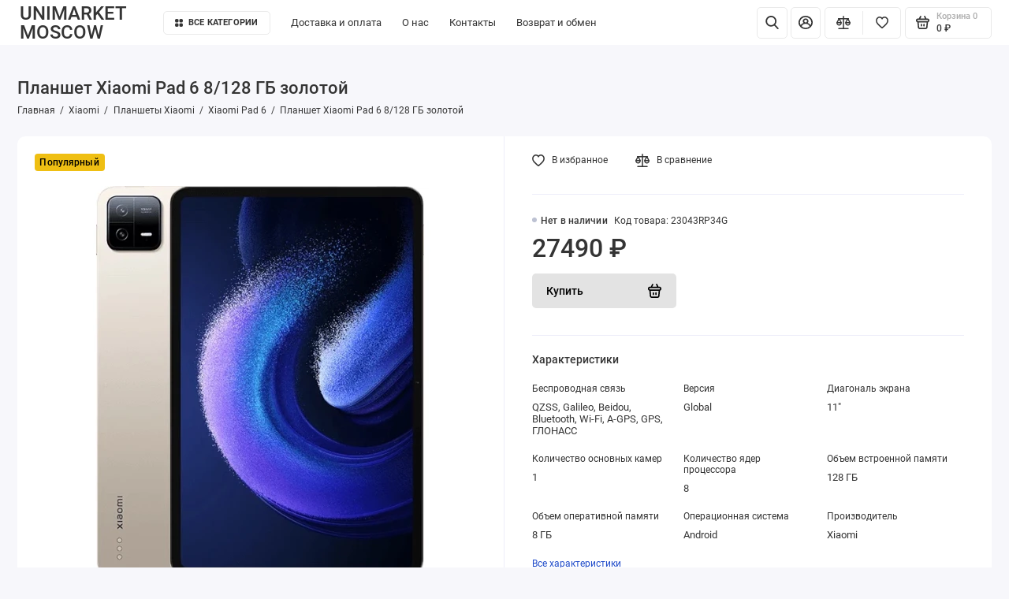

--- FILE ---
content_type: text/html; charset=utf-8
request_url: https://unimarket.moscow/planshet-xiaomi-pad-6-8-128-gb-zolotoj
body_size: 13586
content:
<!doctype html>
<html lang="ru">
  <head prefix="og: http://ogp.me/ns# product: http://ogp.me/ns/product#">
    <base href="https://unimarket.moscow/"/>
    <meta http-equiv="Content-Type" content="text/html; charset=utf-8"/>
	<meta name="viewport" content="width=device-width, initial-scale=1, maximum-scale=5, shrink-to-fit=no"/>
    <meta http-equiv="X-UA-Compatible" content="IE=Edge"/>
    <title>Планшет Xiaomi Pad 6 8/128 ГБ золотой</title>
 
    <meta name="keywords" content="Планшет Xiaomi Pad 6 8/128 ГБ золотой, Планшет, Xiaomi, Pad, 6, 8/128, ГБ, золотой"/>
    <meta name="description" content="Xiaomi Pad 6 8/128 ГБ золотой, использует 11-дюймовую, безрамочную IPS матрицу с разрешением 2880 x 1800 пикселей, благодаря чему отображает контент с невероятной четкостью. Частота обновления экрана составляет 144 Гц."/>

	<link rel="stylesheet" href="catalog/view/theme/prostore/css/bootstrap/3.3.5/bootstrap.min.css?v1.2.0">
	<link rel="stylesheet" href="catalog/view/theme/prostore/css/app.min.css?v1.2.0">

 
    		<link href="https://unimarket.moscow/planshet-xiaomi-pad-6-8-128-gb-zolotoj" rel="canonical">
	     
     

    <link href="https://unimarket.moscow/image/cachewebp/catalog/planshet-xiaomi-pad-6/planshet-xiaomi-pad-6-zolotoj-500x500.webp" rel="preload" as="image">
    
 
    <link rel="icon" type="image/png" href="https://unimarket.moscow/image/catalog/logo/logo_32.png" sizes="32x32"/>
 
    <link rel="icon" type="image/png" href="https://unimarket.moscow/image/catalog/logo/logo_16.png" sizes="16x16"/>
 
 
    <link rel="apple-touch-icon" sizes="180x180" href="https://unimarket.moscow/image/catalog/logo/logo_180.png"/>
 
    
    

    <!-- Facebook share -->
    <meta property="og:type" content="website" />
    <meta property="og:title" content="Планшет Xiaomi Pad 6 8/128 ГБ золотой" />
    <meta property="og:description" content="Xiaomi Pad 6 8/128 ГБ золотой, использует 11-дюймовую, безрамочную IPS матрицу с разрешением 2880 x 1800 пикселей, благодаря чему отображает контент с невероятной четкостью. Частота обновления экрана составляет 144 Гц." />
    <meta property="og:image" content="https://unimarket.moscow/image/cachewebp/catalog/planshet-xiaomi-pad-6/planshet-xiaomi-pad-6-zolotoj-600x315.webp" />
    <meta property="og:url" content="https://unimarket.moscow/planshet-xiaomi-pad-6-8-128-gb-zolotoj" />
    <meta property="product:price:amount" content="27490" />
	<meta property="product:price:currency" content="RUB" />
    <meta property="og:logo" content="https://unimarket.moscow/image/catalog/logo/logo_180.png" />

    <meta name="theme-color" content="#D68910"/>



 
 

 
	<link rel="preload" href="catalog/view/theme/prostore/fonts/Roboto-Regular.woff2" as="font" type="font/woff2" crossorigin>
	<link rel="preload" href="catalog/view/theme/prostore/fonts/Roboto-Medium.woff2" as="font" type="font/woff2" crossorigin>
	<link rel="preload" href="catalog/view/theme/prostore/fonts/Roboto-Bold.woff2" as="font" type="font/woff2" crossorigin>
 
<style>
:root {
--theme-primary-color: #F39C12;--theme-secondary-color: #D68910;
--base-font-family: "Roboto", Arial, Helvetica, sans-serif;
}
@media (max-width: 767px) {:root {font-size: 9px; --theme-size: 9px; }}
body {font: 400 1.6rem/1.5 "Roboto", Arial, Helvetica, sans-serif;}
input:not([class]),textarea:not([class]),select:not([class]),select.form-control,.ui-input, .ui-range__input, .ui-textarea,.form-control:not(select),.ui-select,.ui-select select,.personal__order-table-info{
font-family: "Roboto", Arial, Helvetica, sans-serif;}
@media (min-width: 768px) {.personal__order-table {font-family: "Roboto", Arial, Helvetica, sans-serif;}}
@media (max-width: 767px) {.personal__order-table {font-family: "Roboto", Arial, Helvetica, sans-serif;}}
 
/* F39C12 D68910    */
@media (max-width: 1199px) {.products__item {height: auto!important;}.products__item-discount,.products__item-action {position: relative;opacity: 1;visibility: visible;transform: translate(0, 0);}}
	
.ui-btn.js-btn-preview {display: none;} 
.displaynone {display:none;}
.ui-badge--orange {
    background: #EFBF13;
  	color: #000;
}
.ui-btn--primary, .btn-primary, .comments__form-btn, .brands__search-btn, .details__comments-form-btn, .button-group button {
    color: #000;
}
.ui-btn--white.is-active, .is-active.comments__form-close, .is-active.details__comments-form-close, .is-active.categories-aside__close {
    background: var(--theme-primary-color);
    color: #000;
}
.ui-badge--lightred {
    background: #C70000;
}
.categories__item-title {
    color: #000;
}
.categories__item-link {
    background: #000;
}
.breadcrumbs__link, .breadcrumb > li > a, .breadcrumbs__menu, .breadcrumb, .sku__id, .details__specifications-table th, .sku__details-table small, .sku__brand-text {
    color: #343434;
}
.ui-link--blue {
	color: #214CCA;
}
.details__txt {
    font-size: 1.8rem;
}
.categories__item-title {
  	color: #000;
    background-color: #fff;
}
.categories__item-title:hover {
  	color: #000;
    background-color: #F39C12;
}
.is-header-v6 .header, .is-header-v7 .header, .is-header-v8 .header, .is-header-v6 .header__mobile-fixed, .is-header-v7 .header__mobile-fixed, .is-header-v8 .header__mobile-fixed {
    margin-bottom: 20px;
}
.editor h2 {
    font-size: 2.4rem;
}
.footer__support-worktime, .footer__call-btn mark, .footer__copyright {
    opacity: 1;
}
.sku__price--disabled {
    opacity: 1;
}
.ui-btn:disabled, .btn:disabled {
    pointer-events: none;
    opacity: 1;
    background-color: #e3e3e3;
}
.details__specifications {
     margin-top: 0;
}
.footer__copyright {
    font-size: 1.4rem;
}
.breadcrumbs__counter {
    color: #000;
}
.sku__addto-btn-text small {
    color: #343434;
}
.footer__nav {
	padding: 2rem 0;
}
.footer__support {
	padding: 0;
	width: 25rem;
	display: inline-block;
	margin: 3rem 0 0 0;
}	
.header__nav {
	padding: 0;
	min-width: initial;
}
.header__nav > ul {
}
.header__nav > li {
	padding: 0 2rem 0 0;
	margin: 0 !important;
}
.is-header-checkout {
	-ms-flex: 0 0 auto;
	flex: 0 0 auto;
}
.header__logo {
	-ms-flex: 0 0 auto;
	flex: 0 0 auto;
    width: min-content;
    line-height: 1;
}
.is-footer-checkout .footer {
    background: #18171B;
}
.header__search-input, .ui-input, .ui-range__input, .ui-textarea, .form-control:not(select) {
   box-shadow: 0 0 0 2px #c7c3c3;
}
.products__item-buttons {
    top: 1.0rem;
}
.seo__desc {
   max-width: 100%;
}
.seo__desc a {
   color: var(--body-color);
}

 

@media (max-width: 1199px) {
/*	.sku__compact-item .ui-add-to-cart .ui-btn {
		min-width: 10rem;
	}*/
	.details__specifications-table-line {
		font-weight: bold;
		font-size: 1.5rem;
	}	
    .is-footer-v6 .footer__support {
        padding: 0;
    }	
	.footer__logo {
		display: contents;
	}
}

@media (min-width: 1200px) and (max-width: 1560px) {
	.footer__logo {
		margin: 0 11rem 0 6rem;
	}
}
 
	
</style>


 

 

	<!-- For Yandex Ecommerce -->
	<script type="text/javascript">
		window.dataLayer = window.dataLayer || [];
  	</script>

 
 
 

 

</head>
  <body class="is-page-default  page-homepage bootstrap-3  is-header-v8  ">
    <div class="app app--v8 is-footer-v6" id="app">
		<!-- Header V8 :: Start-->
		<header class="header header--v8">
			<div class="container-fluid">
				<div class="header__mobile ">
										<div class="header__nav">
						<button class="header__nav-btn js-nav-trigger" aria-label="Меню">
							<svg class="icon-toggle"><use xlink:href="catalog/view/theme/prostore/sprites/sprite.svg#icon-toggle"></use>
							</svg>
						</button>
						<div class="header__nav-offcanvas">
							<div class="header__nav-head">
								<button class="header__nav-close js-nav-trigger">
									<svg class="icon-close"><use xlink:href="catalog/view/theme/prostore/sprites/sprite.svg#icon-close"></use>
									</svg>
								</button>
								<span class="header__nav-title">Меню</span>
							</div>
							<div class="header__nav-body">
								<div class="header__nav-group header__nav-group--acc_action_cart">
																		<div class="header__nav-acc">
										<a class="header__nav-acc-btn" href="#signin" data-fancybox>
											<svg class="icon-acc"><use xlink:href="catalog/view/theme/prostore/sprites/sprite.svg#icon-acc"></use>
											</svg>
										</a>
									</div>
																		<div class="header__nav-action">
										<a class="header__nav-action-btn" href="https://unimarket.moscow/index.php?route=product/compare">
											<svg class="icon-compare"><use xlink:href="catalog/view/theme/prostore/sprites/sprite.svg#icon-compare"></use>
											</svg>
											<mark class="header__nav-action-counter js-compare-total"></mark>
										</a>
										<span class="header__nav-action-line"></span>
										<a class="header__nav-action-btn" href="https://unimarket.moscow/index.php?route=account/wishlist">
											<svg class="icon-favorites"><use xlink:href="catalog/view/theme/prostore/sprites/sprite.svg#icon-favorites"></use>
											</svg>
											<mark class="header__nav-action-counter js-wishlist-total"></mark>
										</a>
									</div>
									<div class="header__nav-cart">
										<a class="header__nav-cart-btn" href="https://unimarket.moscow/index.php?route=checkout/cart">
											<svg class="icon-cart"><use xlink:href="catalog/view/theme/prostore/sprites/sprite.svg#icon-cart"></use>
											</svg>
											<span class="header__nav-cart-total js-cart-total"><mark><span class="cart-total-text">Корзина</span> <span class="cart-total-counter">0</span></mark><span class="cart-total-text">0 ₽</span> </span>
										</a>
									</div>
								</div>
								<ul class="header__catalog-menu"></ul>
																<div class="header__nav-support">
									<strong class="header__nav-support-title">Поддержка</strong>
									<ul class="header__nav-support-phones">
																				<li>
											<a class="header__nav-support-link" href="tel:+79671367772">+7 (967) 136 77 72 <svg class="icon-call"><use xlink:href="catalog/view/theme/prostore/sprites/sprite.svg#icon-call"></use>
												</svg>
											</a>
										</li>
																			</ul>
									<p class="header__nav-support-worktime">Ежедневно с 10:00 до 21:00</p>
								</div>
																																<div class="header__nav-social">
									<strong class="header__nav-social-title">Поддержка в мессенджере</strong>
									<ul class="header__nav-social-menu">
																				<li>
											<a class="header__nav-social-link" href="//wa.me/79671367772">
												<svg class="icon-social-whatsapp"><use xlink:href="catalog/view/theme/prostore/sprites/sprite.svg#icon-social-whatsapp"></use>
												</svg>
											</a>
										</li>
																				<li>
											<a class="header__nav-social-link" href="//t.me/+79671367772">
												<svg class="icon-social-telegram"><use xlink:href="catalog/view/theme/prostore/sprites/sprite.svg#icon-social-telegram"></use>
												</svg>
											</a>
										</li>
																			</ul>
								</div>
																								<div class="header__nav-group header__nav-group--currency_language"></div>
							</div>
						</div>
					</div>
										
										<a class="header__logo" href="https://unimarket.moscow/">
												UNIMARKET MOSCOW
											</a>
					
																		<div class="header__group">
								<div class="header__search">
									<button class="header__search-btn js-search-trigger" aria-label="Найти">
										<svg class="icon-search"><use xlink:href="catalog/view/theme/prostore/sprites/sprite.svg#icon-search"></use>
										</svg>
									</button>
									<div class="header__search-offcanvas"></div>
								</div>
																<div class="header__acc">
									<a class="header__acc-btn" href="#signin" data-fancybox aria-label="Личный кабинет">
										<svg class="icon-acc"><use xlink:href="catalog/view/theme/prostore/sprites/sprite.svg#icon-acc"></use>
										</svg>
									</a>
								</div>
																<div class="header__cart">
									<a class="header__cart-btn" href="https://unimarket.moscow/index.php?route=checkout/cart">
										<svg class="icon-cart"><use xlink:href="catalog/view/theme/prostore/sprites/sprite.svg#icon-cart"></use>
										</svg>
										<span class="header__cart-counter js-cart-total"><mark><span class="cart-total-text">Корзина</span> <span class="cart-total-counter">0</span></mark><span class="cart-total-text">0 ₽</span></span>
									</a>
								</div>
							</div>
																		<div class="header__search">
							<div class="header__search-offcanvas">
								<div class="header__search-head">
									<button class="header__search-close js-search-trigger" aria-label="Найти>
										<svg class="icon-close"><use xlink:href="catalog/view/theme/prostore/sprites/sprite.svg#icon-close"></use>
										</svg>
									</button>
									<span class="header__search-title">Поиск</span>
								</div>
								<div class="header__search-body">
									<div class="header__search-control">
										<input class="header__search-input js-search-input" type="search" name="search" value="">

										<button type="button" class="header__search-append js-search-btn" aria-label="Найти>
											<svg class="icon-search"><use xlink:href="catalog/view/theme/prostore/sprites/sprite.svg#icon-search"></use>
											</svg>
										</button>
									</div>
									<div class="header__search-autocomplete"></div>
								</div>
							</div>
						</div>
									</div>
				
				<div class="header__desktop">
	<div class="header__row ">
				<a class="header__logo" href="https://unimarket.moscow/"}}>
						UNIMARKET MOSCOW
					</a>
				<!-- MAIN NAV Vertical  -->
		<div class="header__catalog header__catalog--fullwidth">
			<button class="header__catalog-btn" >
				<svg class="icon-catalog"><use xlink:href="catalog/view/theme/prostore/sprites/sprite.svg#icon-catalog"></use>
				</svg> Все категории 			</button>
			<div class="header__catalog-offcanvas">
				<div class="header__catalog-aside">
					<ul class="header__catalog-menu">
												 
							 
	 
	  	
     
		<li>
			<a class="header__catalog-link" href="https://unimarket.moscow/apple" data-catalog-target="mega_category_117">
								<span class="header__catalog-link-text">Apple</span>
				<span class="header__catalog-link-arrow">
					<svg class="icon-arrow-right">
						<use xlink:href="catalog/view/theme/prostore/sprites/sprite.svg#icon-arrow-right"></use>
					</svg>
				</span>
			</a>
		</li>
     
 
	 
	  	
     
		<li>
			<a class="header__catalog-link" href="https://unimarket.moscow/xiaomi" data-catalog-target="mega_category_118">
								<span class="header__catalog-link-text">Xiaomi</span>
				<span class="header__catalog-link-arrow">
					<svg class="icon-arrow-right">
						<use xlink:href="catalog/view/theme/prostore/sprites/sprite.svg#icon-arrow-right"></use>
					</svg>
				</span>
			</a>
		</li>
     
 
	 
	  	
     
		<li>
			<a class="header__catalog-link" href="https://unimarket.moscow/samsung" data-catalog-target="mega_category_127">
								<span class="header__catalog-link-text">Samsung</span>
				<span class="header__catalog-link-arrow">
					<svg class="icon-arrow-right">
						<use xlink:href="catalog/view/theme/prostore/sprites/sprite.svg#icon-arrow-right"></use>
					</svg>
				</span>
			</a>
		</li>
     
 
	 
	  	
     
		<li>
			<a class="header__catalog-link" href="https://unimarket.moscow/dyson" data-catalog-target="mega_category_55">
								<span class="header__catalog-link-text">Dyson</span>
				<span class="header__catalog-link-arrow">
					<svg class="icon-arrow-right">
						<use xlink:href="catalog/view/theme/prostore/sprites/sprite.svg#icon-arrow-right"></use>
					</svg>
				</span>
			</a>
		</li>
     
 
	 
	  	
     
		<li>
			<a class="header__catalog-link" href="https://unimarket.moscow/garmin_" data-catalog-target="mega_category_185">
								<span class="header__catalog-link-text">Garmin</span>
				<span class="header__catalog-link-arrow">
					<svg class="icon-arrow-right">
						<use xlink:href="catalog/view/theme/prostore/sprites/sprite.svg#icon-arrow-right"></use>
					</svg>
				</span>
			</a>
		</li>
     
 
	 
	  	
     
		<li>
			<a class="header__catalog-link" href="https://unimarket.moscow/deerma_a" data-catalog-target="mega_category_166">
								<span class="header__catalog-link-text">Deerma</span>
				<span class="header__catalog-link-arrow">
					<svg class="icon-arrow-right">
						<use xlink:href="catalog/view/theme/prostore/sprites/sprite.svg#icon-arrow-right"></use>
					</svg>
				</span>
			</a>
		</li>
     
 
	 
	  	
    		<li>
			<a class="header__catalog-link" href="https://unimarket.moscow/igrovye-pristavki" data-catalog-target>
								<span class="header__catalog-link-text">Игровые приставки</span>
			</a>
		</li>
     
 
	 
	  	
    		<li>
			<a class="header__catalog-link" href="https://unimarket.moscow/ocki-virtualnoj-realnosti" data-catalog-target>
								<span class="header__catalog-link-text">Очки виртуальной реальности</span>
			</a>
		</li>
     
 
	 
	  	
     
		<li>
			<a class="header__catalog-link" href="https://unimarket.moscow/aksessuary" data-catalog-target="mega_category_88">
								<span class="header__catalog-link-text">Аксессуары</span>
				<span class="header__catalog-link-arrow">
					<svg class="icon-arrow-right">
						<use xlink:href="catalog/view/theme/prostore/sprites/sprite.svg#icon-arrow-right"></use>
					</svg>
				</span>
			</a>
		</li>
     
 
	 
	  	
    		<li>
			<a class="header__catalog-link" href="https://unimarket.moscow/prochee" data-catalog-target>
								<span class="header__catalog-link-text">Прочее</span>
			</a>
		</li>
     

																													</ul>
				</div>
				<div class="header__catalog-main">
											 
							 
	 
	    <div class="header__catalog-dropdown header__catalog-dropdown--fullwidth " data-catalog-dropdown="mega_category_117">
		<div class="row">
			<div class="col-12">
								<div class="row"> 
															<div class="col-4" style="-ms-flex: 0 0 100%;flex: 0 0 100%;max-width: 100%;">
													<span class="header__catalog-title">
								<a class="header__catalog-link" href="https://unimarket.moscow/apple/apple-iphone">Apple iPhone</a>
							</span>                
															<ul class="header__catalog-menu">
																			<li>
											<a class="header__catalog-link" href="https://unimarket.moscow/apple/apple-iphone/apple-iphone-17">Apple iPhone 17</a>
										</li>                            
																			<li>
											<a class="header__catalog-link" href="https://unimarket.moscow/apple/apple-iphone/apple-iphone-17-pro">Apple iPhone 17 Pro</a>
										</li>                            
																			<li>
											<a class="header__catalog-link" href="https://unimarket.moscow/apple/apple-iphone/apple-iphone-17-pro-max">Apple iPhone 17 Pro Max</a>
										</li>                            
																			<li>
											<a class="header__catalog-link" href="https://unimarket.moscow/apple/apple-iphone/apple-iphone-air">Apple iPhone Air</a>
										</li>                            
																												<li>
											<a class="header__catalog-link header__catalog-link--more" href="https://unimarket.moscow/apple/apple-iphone">Показать все</a>
										</li>
																	</ul>
							
													<span class="header__catalog-title">
								<a class="header__catalog-link" href="https://unimarket.moscow/apple/plansety-apple-ipad">Apple iPad</a>
							</span>                
															<ul class="header__catalog-menu">
																			<li>
											<a class="header__catalog-link" href="https://unimarket.moscow/apple/plansety-apple-ipad/apple-ipad-11-2025">Apple iPad 11 2025</a>
										</li>                            
																			<li>
											<a class="header__catalog-link" href="https://unimarket.moscow/apple/plansety-apple-ipad/apple-ipad-air-11-2025">Apple iPad Air 11 2025</a>
										</li>                            
																			<li>
											<a class="header__catalog-link" href="https://unimarket.moscow/apple/plansety-apple-ipad/apple-ipad-air-13-2025">Apple iPad Air 13 2025</a>
										</li>                            
																			<li>
											<a class="header__catalog-link" href="https://unimarket.moscow/apple/plansety-apple-ipad/apple-ipad-pro-11-m4-2024">Apple iPad Pro 11 M4 2024</a>
										</li>                            
																												<li>
											<a class="header__catalog-link header__catalog-link--more" href="https://unimarket.moscow/apple/plansety-apple-ipad">Показать все</a>
										</li>
																	</ul>
							
													<span class="header__catalog-title">
								<a class="header__catalog-link" href="https://unimarket.moscow/apple/noutbuki-apple">Apple MacBook</a>
							</span>                
															<ul class="header__catalog-menu">
																			<li>
											<a class="header__catalog-link" href="https://unimarket.moscow/apple/noutbuki-apple/apple-macbook-pro-14-2-m5-2025">Apple MacBook Pro 14.2 M5 2025</a>
										</li>                            
																			<li>
											<a class="header__catalog-link" href="https://unimarket.moscow/apple/noutbuki-apple/apple-macbook-pro-16-2-m4-max-2024">Apple MacBook Pro 16.2 M4 Max 2024</a>
										</li>                            
																			<li>
											<a class="header__catalog-link" href="https://unimarket.moscow/apple/noutbuki-apple/apple-macbook-pro-16-2-m4-pro-2024">Apple MacBook Pro 16.2 M4 Pro 2024</a>
										</li>                            
																			<li>
											<a class="header__catalog-link" href="https://unimarket.moscow/apple/noutbuki-apple/apple-macbook-pro-14-2-m4-2024">Apple MacBook Pro 14.2 M4 2024</a>
										</li>                            
																												<li>
											<a class="header__catalog-link header__catalog-link--more" href="https://unimarket.moscow/apple/noutbuki-apple">Показать все</a>
										</li>
																	</ul>
							
													<span class="header__catalog-title">
								<a class="header__catalog-link" href="https://unimarket.moscow/apple/apple-mac-mini">Apple Mac mini</a>
							</span>                
							
													<span class="header__catalog-title">
								<a class="header__catalog-link" href="https://unimarket.moscow/apple/apple-imac">Apple iMac</a>
							</span>                
															<ul class="header__catalog-menu">
																			<li>
											<a class="header__catalog-link" href="https://unimarket.moscow/apple/apple-imac/apple-imac-2024">Apple iMac 2024</a>
										</li>                            
																										</ul>
							
													<span class="header__catalog-title">
								<a class="header__catalog-link" href="https://unimarket.moscow/apple/apple-tv">Apple TV</a>
							</span>                
							
													<span class="header__catalog-title">
								<a class="header__catalog-link" href="https://unimarket.moscow/apple/apple-airpods">Apple AirPods</a>
							</span>                
							
													<span class="header__catalog-title">
								<a class="header__catalog-link" href="https://unimarket.moscow/apple/apple-airpods-max">Apple AirPods Max</a>
							</span>                
							
													<span class="header__catalog-title">
								<a class="header__catalog-link" href="https://unimarket.moscow/apple/mysi-apple-magic-mouse">Apple Magic Mouse</a>
							</span>                
							
													<span class="header__catalog-title">
								<a class="header__catalog-link" href="https://unimarket.moscow/apple/gps-trekery">Apple AirTag</a>
							</span>                
							
													<span class="header__catalog-title">
								<a class="header__catalog-link" href="https://unimarket.moscow/apple/apple-pencil">Apple Pencil</a>
							</span>                
							
													<span class="header__catalog-title">
								<a class="header__catalog-link" href="https://unimarket.moscow/apple/apple-magic-keyboard">Apple Magic Keyboard</a>
							</span>                
							
													<span class="header__catalog-title">
								<a class="header__catalog-link" href="https://unimarket.moscow/apple/apple-watch">Apple Watch</a>
							</span>                
															<ul class="header__catalog-menu">
																			<li>
											<a class="header__catalog-link" href="https://unimarket.moscow/apple/apple-watch/apple-watch-se-2-2023">Apple Watch SE 2 2023</a>
										</li>                            
																			<li>
											<a class="header__catalog-link" href="https://unimarket.moscow/apple/apple-watch/apple-watch-ultra-2">Apple Watch Ultra 2</a>
										</li>                            
																										</ul>
							
											</div>
									</div>
							</div>
					</div>
    </div>
 
	 
	    <div class="header__catalog-dropdown header__catalog-dropdown--fullwidth " data-catalog-dropdown="mega_category_118">
		<div class="row">
			<div class="col-12">
								<div class="row"> 
															<div class="col-4" style="-ms-flex: 0 0 100%;flex: 0 0 100%;max-width: 100%;">
													<span class="header__catalog-title">
								<a class="header__catalog-link" href="https://unimarket.moscow/xiaomi/planshety-redmi">Планшеты Redmi </a>
							</span>                
															<ul class="header__catalog-menu">
																			<li>
											<a class="header__catalog-link" href="https://unimarket.moscow/xiaomi/planshety-redmi/redmi-pad-se">Redmi Pad SE</a>
										</li>                            
																										</ul>
							
													<span class="header__catalog-title">
								<a class="header__catalog-link" href="https://unimarket.moscow/xiaomi/smartfony-xiaomi-poco">Смартфоны POCO</a>
							</span>                
															<ul class="header__catalog-menu">
																			<li>
											<a class="header__catalog-link" href="https://unimarket.moscow/xiaomi/smartfony-xiaomi-poco/poco-m5">POCO M5</a>
										</li>                            
																			<li>
											<a class="header__catalog-link" href="https://unimarket.moscow/xiaomi/smartfony-xiaomi-poco/poco-m5s">POCO M5s</a>
										</li>                            
																			<li>
											<a class="header__catalog-link" href="https://unimarket.moscow/xiaomi/smartfony-xiaomi-poco/poco-m6-pro">POCO M6 Pro</a>
										</li>                            
																			<li>
											<a class="header__catalog-link" href="https://unimarket.moscow/xiaomi/smartfony-xiaomi-poco/poco-x5-5g">POCO X5 5G</a>
										</li>                            
																												<li>
											<a class="header__catalog-link header__catalog-link--more" href="https://unimarket.moscow/xiaomi/smartfony-xiaomi-poco">Показать все</a>
										</li>
																	</ul>
							
													<span class="header__catalog-title">
								<a class="header__catalog-link" href="https://unimarket.moscow/xiaomi/smartfony-redmi">Смартфоны Redmi</a>
							</span>                
															<ul class="header__catalog-menu">
																			<li>
											<a class="header__catalog-link" href="https://unimarket.moscow/xiaomi/smartfony-redmi/note-13-pro1">Note 13 Pro</a>
										</li>                            
																			<li>
											<a class="header__catalog-link" href="https://unimarket.moscow/xiaomi/smartfony-redmi/note-13-pro-5g">Note 13 Pro 5G</a>
										</li>                            
																			<li>
											<a class="header__catalog-link" href="https://unimarket.moscow/xiaomi/smartfony-redmi/note-13-pro">Note 13 Pro Plus 5G</a>
										</li>                            
																										</ul>
							
													<span class="header__catalog-title">
								<a class="header__catalog-link" href="https://unimarket.moscow/xiaomi/smartfony-xiaomi">Смартфоны Xiaomi</a>
							</span>                
															<ul class="header__catalog-menu">
																			<li>
											<a class="header__catalog-link" href="https://unimarket.moscow/xiaomi/smartfony-xiaomi/xiaomi-12">Xiaomi 12</a>
										</li>                            
																			<li>
											<a class="header__catalog-link" href="https://unimarket.moscow/xiaomi/smartfony-xiaomi/xiaomi-12-lite">Xiaomi 12 Lite</a>
										</li>                            
																			<li>
											<a class="header__catalog-link" href="https://unimarket.moscow/xiaomi/smartfony-xiaomi/xiaomi-12t-pro">Xiaomi 12T Pro</a>
										</li>                            
																			<li>
											<a class="header__catalog-link" href="https://unimarket.moscow/xiaomi/smartfony-xiaomi/xiaomi-12x">Xiaomi 12X</a>
										</li>                            
																												<li>
											<a class="header__catalog-link header__catalog-link--more" href="https://unimarket.moscow/xiaomi/smartfony-xiaomi">Показать все</a>
										</li>
																	</ul>
							
													<span class="header__catalog-title">
								<a class="header__catalog-link" href="https://unimarket.moscow/xiaomi/planshety-xiaomi">Планшеты Xiaomi</a>
							</span>                
															<ul class="header__catalog-menu">
																			<li>
											<a class="header__catalog-link" href="https://unimarket.moscow/xiaomi/planshety-xiaomi/redmi-pad">Redmi Pad</a>
										</li>                            
																			<li>
											<a class="header__catalog-link" href="https://unimarket.moscow/xiaomi/planshety-xiaomi/xiaomi-pad-5">Xiaomi Pad 5</a>
										</li>                            
																			<li>
											<a class="header__catalog-link" href="https://unimarket.moscow/xiaomi/planshety-xiaomi/xiaomi-pad-6">Xiaomi Pad 6</a>
										</li>                            
																										</ul>
							
											</div>
									</div>
							</div>
					</div>
    </div>
 
	 
	    <div class="header__catalog-dropdown header__catalog-dropdown--fullwidth " data-catalog-dropdown="mega_category_127">
		<div class="row">
			<div class="col-12">
								<div class="row"> 
															<div class="col-4" style="-ms-flex: 0 0 100%;flex: 0 0 100%;max-width: 100%;">
													<span class="header__catalog-title">
								<a class="header__catalog-link" href="https://unimarket.moscow/samsung/mobilnye-telefony-samsung">Смартфоны Samsung</a>
							</span>                
															<ul class="header__catalog-menu">
																			<li>
											<a class="header__catalog-link" href="https://unimarket.moscow/samsung/mobilnye-telefony-samsung/samsung-galaxy-s23"> Samsung Galaxy S23</a>
										</li>                            
																			<li>
											<a class="header__catalog-link" href="https://unimarket.moscow/samsung/mobilnye-telefony-samsung/samsung-galaxy-s23-plus">Samsung Galaxy S23 Plus</a>
										</li>                            
																			<li>
											<a class="header__catalog-link" href="https://unimarket.moscow/samsung/mobilnye-telefony-samsung/samsung-galaxy-s23-ultra">Samsung Galaxy S23 Ultra </a>
										</li>                            
																										</ul>
							
											</div>
									</div>
							</div>
					</div>
    </div>
 
	 
	    <div class="header__catalog-dropdown header__catalog-dropdown--fullwidth " data-catalog-dropdown="mega_category_55">
		<div class="row">
			<div class="col-12">
								<div class="row"> 
															<div class="col-4" style="-ms-flex: 0 0 100%;flex: 0 0 100%;max-width: 100%;">
													<span class="header__catalog-title">
								<a class="header__catalog-link" href="https://unimarket.moscow/dyson/ocistiteli-uvlazniteli-dyson">Очистители Увлажнители  Dyson</a>
							</span>                
							
													<span class="header__catalog-title">
								<a class="header__catalog-link" href="https://unimarket.moscow/dyson/pylesosy-dyson">Пылесосы Dyson</a>
							</span>                
							
													<span class="header__catalog-title">
								<a class="header__catalog-link" href="https://unimarket.moscow/dyson/feny-dyson">Фены Dyson</a>
							</span>                
							
											</div>
									</div>
							</div>
					</div>
    </div>
 
	 
	    <div class="header__catalog-dropdown header__catalog-dropdown--fullwidth " data-catalog-dropdown="mega_category_185">
		<div class="row">
			<div class="col-12">
								<div class="row"> 
															<div class="col-4" style="-ms-flex: 0 0 100%;flex: 0 0 100%;max-width: 100%;">
													<span class="header__catalog-title">
								<a class="header__catalog-link" href="https://unimarket.moscow/garmin_/chasy-garmin">Часы Garmin</a>
							</span>                
															<ul class="header__catalog-menu">
																			<li>
											<a class="header__catalog-link" href="https://unimarket.moscow/garmin_/chasy-garmin/chasy-garmin-fenix-8">Часы Garmin Fenix 8</a>
										</li>                            
																										</ul>
							
											</div>
									</div>
							</div>
					</div>
    </div>
 
	 
	    <div class="header__catalog-dropdown header__catalog-dropdown--fullwidth " data-catalog-dropdown="mega_category_166">
		<div class="row">
			<div class="col-12">
								<div class="row"> 
															<div class="col-4" style="-ms-flex: 0 0 100%;flex: 0 0 100%;max-width: 100%;">
													<span class="header__catalog-title">
								<a class="header__catalog-link" href="https://unimarket.moscow/deerma_a/pylesosy-deerma">Пылесосы Deerma</a>
							</span>                
							
											</div>
									</div>
							</div>
					</div>
    </div>
 
	 
	    <div class="header__catalog-dropdown header__catalog-dropdown--fullwidth " data-catalog-dropdown="mega_category_60">
		<div class="row">
			<div class="col-12">
								<div class="row"> 
									</div>
							</div>
					</div>
    </div>
 
	 
	    <div class="header__catalog-dropdown header__catalog-dropdown--fullwidth " data-catalog-dropdown="mega_category_85">
		<div class="row">
			<div class="col-12">
								<div class="row"> 
									</div>
							</div>
					</div>
    </div>
 
	 
	    <div class="header__catalog-dropdown header__catalog-dropdown--fullwidth " data-catalog-dropdown="mega_category_88">
		<div class="row">
			<div class="col-12">
								<div class="row"> 
															<div class="col-4" style="-ms-flex: 0 0 100%;flex: 0 0 100%;max-width: 100%;">
													<span class="header__catalog-title">
								<a class="header__catalog-link" href="https://unimarket.moscow/aksessuary/pitaka">Pitaka</a>
							</span>                
							
											</div>
									</div>
							</div>
					</div>
    </div>
 
	 
	    <div class="header__catalog-dropdown header__catalog-dropdown--fullwidth " data-catalog-dropdown="mega_category_177">
		<div class="row">
			<div class="col-12">
								<div class="row"> 
									</div>
							</div>
					</div>
    </div>

																										</div>                                       
			</div>                             
		</div>
		<!-- MAIN NAV Vertical  -->
				
		<!-- MAIN NAV Horizontal  header__priority -->
		<nav class="header__nav" data-text-more="Еще">
			<ul class="header__nav-menu">
			   

				   
					<li>
	<a class="header__nav-link" href="https://unimarket.moscow/dostavka">
		Доставка и оплата
	</a>
</li>
<li>
	<a class="header__nav-link" href="https://unimarket.moscow/o-nas">
		О нас
	</a>
</li>
<li>
	<a class="header__nav-link" href="https://unimarket.moscow/contacts">
		Контакты
	</a>
</li>
<li>
	<a class="header__nav-link" href="https://unimarket.moscow/vozvrat">
		Возврат и обмен
	</a>
</li>

				  
			  			</ul>
		</nav>
		<!-- MAIN NAV Horizontal  -->
		
		<div class="header__group">
										<div class="header__search-compact">
			<button class="header__search-compact-btn" href="#search-compact" data-fancybox aria-label="Найти">
				<svg class="icon-search"><use xlink:href="catalog/view/theme/prostore/sprites/sprite.svg#icon-search"></use>
				</svg>
			</button>
			<div class="fancybox-is-hidden popup popup--search" id="search-compact">
				<span class="popup__title">Поиск</span>
				<div class="popup__form">
					<div class="header__search">
						<div class="header__search-control">
							<input class="header__search-input js-search-input" type="search" name="search" value="">

							<button type="button" class="header__search-btn js-search-btn" aria-label="Найти">Найти</button>
						</div>
						<div class="header__search-autocomplete"></div>
					</div>
				</div>
			</div>
		</div>
			<div class="header__acc">
								<a class="header__acc-btn" href="#signin" data-fancybox aria-label="Личный кабинет">
					<svg class="icon-acc"><use xlink:href="catalog/view/theme/prostore/sprites/sprite.svg#icon-acc"></use>
					</svg>
				</a>
							</div>
		<div class="header__action">
			<a class="header__action-btn" href="https://unimarket.moscow/index.php?route=product/compare" aria-label="Сравнение">
				<svg class="icon-compare"><use xlink:href="catalog/view/theme/prostore/sprites/sprite.svg#icon-compare"></use>
				</svg>
				<mark class="header__action-counter js-compare-total"></mark>
			</a>
			<span class="header__action-line"></span>
			<a class="header__action-btn" href="https://unimarket.moscow/index.php?route=account/wishlist" aria-label="Избранное">
				<svg class="icon-favorites"><use xlink:href="catalog/view/theme/prostore/sprites/sprite.svg#icon-favorites"></use>
				</svg>
				<mark class="header__action-counter js-wishlist-total"></mark>
			</a>
		</div>
		<div class="header__cart" id="cart">
	<a class="header__cart-btn js-cart-call" href="https://unimarket.moscow/index.php?route=checkout/cart">
		<svg class="icon-cart"><use xlink:href="catalog/view/theme/prostore/sprites/sprite.svg#icon-cart"></use>
		</svg>
		<span class="header__cart-total js-cart-total">
			<span id="cart-total">
				<mark><span class="cart-total-text">Корзина</span> <span class="cart-total-counter">0</span></mark><span class="cart-total-text">0 ₽</span>
			</span>
		</span>
	</a>
	<div class="header__cart-overlay"></div>
	<div class="header__cart-load">
	<div class="header__cart-offcanvas">
		<div class="header__cart-scrollbar ">
			<button class="header__cart-close">
				<svg class="icon-close-cart"><use xlink:href="catalog/view/theme/prostore/sprites/sprite.svg#icon-close-cart"></use>
				</svg>
			</button>
			<div class="header__cart-head">
				<span class="header__cart-title">Корзина</span>
							</div>
			<div class="header__cart-body">
												Ваша корзина пуста!
							</div>
		</div>
					</div>
	</div>
</div>
		</div>
	</div>
</div>
				
							</div>

			
									<a href="#" class="scroll-to-top scroll-to-top--left js-stt" aria-label="Наверх">
				<svg class="icon-arrow-toggle"><use xlink:href="catalog/view/theme/prostore/sprites/sprite.svg#icon-arrow-toggle"></use></svg>
			</a>
						
		</header><!-- Header V8 :: End-->
		<!-- Popups :: Start-->
		<!--noindex-->
		<div class="fancybox-is-hidden popup" id="signin">
			<span class="popup__title">Авторизация</span>
			<div class="popup__form">
				<form action="https://unimarket.moscow/index.php?route=account/login" enctype="multipart/form-data" id="loginform" method="post">
					<label class="ui-label" for="email">Электронная почта</label>
					<input class="ui-input" type="email" id="email" name="email" placeholder="Электронная почта" required autocomplete="email">
					<label class="ui-label" for="password">Пароль</label>
					<input class="ui-input" type="password" id="password" name="password" placeholder="Пароль" required autocomplete="current-password">
					<div class="popup__link">
						<a class="ui-link ui-link--blue ui-link--underline" href="https://unimarket.moscow/index.php?route=account/forgotten">Забыли пароль?</a>
					</div>
					<div class="row">
						<div class="col-6">
							<button class="ui-btn ui-btn--60 ui-btn--primary ui-btn--fullwidth" form="loginform" type="submit">Войти</button>
						</div>
						<div class="col-6">
							<a class="ui-btn ui-btn--60 ui-btn--grey ui-btn--fullwidth" href="https://unimarket.moscow/index.php?route=account/register">Регистрация</a>
						</div>
					</div>
				</form>
			</div>
		</div>
		
		<!--/noindex-->
		<!-- Popups :: End-->  <!-- Main :: Start-->
<main class="main">
	<!-- Breadcrumbs :: Start-->
	<div class="breadcrumbs">
	  <div class="container-fluid">
		<h1 class="breadcrumbs__title">Планшет Xiaomi Pad 6 8/128 ГБ золотой</h1>
		<small class="breadcrumbs__counter"></small>
		<ul class="breadcrumbs__menu">
					 
			<li><a class="breadcrumbs__link" href="https://unimarket.moscow/"><span>Главная</span></a>
						</li>
								 
			<li><a class="breadcrumbs__link" href="https://unimarket.moscow/xiaomi"><span>Xiaomi</span></a>
						<div class="breadcrumbs__dropdown">
				<!-- <strong class="breadcrumbs__dropdown-title"></strong> -->
				<ul class="breadcrumbs__dropdown-menu">
										<li><a class="breadcrumbs__dropdown-link" href="https://unimarket.moscow/apple">Apple</a></li>
										<li><a class="breadcrumbs__dropdown-link" href="https://unimarket.moscow/xiaomi">Xiaomi</a></li>
										<li><a class="breadcrumbs__dropdown-link" href="https://unimarket.moscow/samsung">Samsung</a></li>
										<li><a class="breadcrumbs__dropdown-link" href="https://unimarket.moscow/dyson">Dyson</a></li>
										<li><a class="breadcrumbs__dropdown-link" href="https://unimarket.moscow/garmin_">Garmin</a></li>
										<li><a class="breadcrumbs__dropdown-link" href="https://unimarket.moscow/deerma_a">Deerma</a></li>
										<li><a class="breadcrumbs__dropdown-link" href="https://unimarket.moscow/igrovye-pristavki">Игровые приставки</a></li>
										<li><a class="breadcrumbs__dropdown-link" href="https://unimarket.moscow/ocki-virtualnoj-realnosti">Очки виртуальной реальности</a></li>
										<li><a class="breadcrumbs__dropdown-link" href="https://unimarket.moscow/aksessuary">Аксессуары</a></li>
										<li><a class="breadcrumbs__dropdown-link" href="https://unimarket.moscow/prochee">Прочее</a></li>
									</ul>
			</div>
						</li>
								 
			<li><a class="breadcrumbs__link" href="https://unimarket.moscow/xiaomi/planshety-xiaomi"><span>Планшеты Xiaomi</span></a>
						<div class="breadcrumbs__dropdown">
				<!-- <strong class="breadcrumbs__dropdown-title"></strong> -->
				<ul class="breadcrumbs__dropdown-menu">
										<li><a class="breadcrumbs__dropdown-link" href="https://unimarket.moscow/xiaomi/planshety-redmi">Планшеты Redmi </a></li>
										<li><a class="breadcrumbs__dropdown-link" href="https://unimarket.moscow/xiaomi/smartfony-xiaomi-poco">Смартфоны POCO</a></li>
										<li><a class="breadcrumbs__dropdown-link" href="https://unimarket.moscow/xiaomi/smartfony-redmi">Смартфоны Redmi</a></li>
										<li><a class="breadcrumbs__dropdown-link" href="https://unimarket.moscow/xiaomi/smartfony-xiaomi">Смартфоны Xiaomi</a></li>
										<li><a class="breadcrumbs__dropdown-link" href="https://unimarket.moscow/xiaomi/planshety-xiaomi">Планшеты Xiaomi</a></li>
									</ul>
			</div>
						</li>
								 
			<li><a class="breadcrumbs__link" href="https://unimarket.moscow/xiaomi/planshety-xiaomi/xiaomi-pad-6"><span>Xiaomi Pad 6</span></a>
						<div class="breadcrumbs__dropdown">
				<!-- <strong class="breadcrumbs__dropdown-title"></strong> -->
				<ul class="breadcrumbs__dropdown-menu">
										<li><a class="breadcrumbs__dropdown-link" href="https://unimarket.moscow/xiaomi/planshety-xiaomi/redmi-pad">Redmi Pad</a></li>
										<li><a class="breadcrumbs__dropdown-link" href="https://unimarket.moscow/xiaomi/planshety-xiaomi/xiaomi-pad-5">Xiaomi Pad 5</a></li>
										<li><a class="breadcrumbs__dropdown-link" href="https://unimarket.moscow/xiaomi/planshety-xiaomi/xiaomi-pad-6">Xiaomi Pad 6</a></li>
									</ul>
			</div>
						</li>
								 
			<li>Планшет Xiaomi Pad 6 8/128 ГБ золотой</li>
							</ul>
	  </div>
	</div>
	<!-- Breadcrumbs :: End-->
	
	
	
	<div class="container-fluid">
		<div class="row">
		
		<div class="col-xl-12">
			<!-- Sku :: Start-->
			<div class="sku">
								<div class="sku__compact js-sku-compact">
					<div class="container-fluid">
						<div class="sku__compact-wrapper">
							<div class="sku__compact-item">
																																<div class="sku__compact-item-desc">
									<span class="sku__compact-item-title">Планшет Xiaomi Pad 6 8/128 ГБ золотой</span>
									<span class="sku__compact-item-rating">0 <svg class="icon-star"><use xlink:href="catalog/view/theme/prostore/sprites/sprite.svg#icon-star"></use>
										</svg>
									</span>
																		<span class="sku__compact-item-price">
																				27490 ₽
																			</span>
																	</div>
								<div class="sku__compact-item-action">
									<div class="ui-add-to-cart ">
																				<button type="button" id="button-cart-additional" data-add-to-cart="Перейти в корзину" class="ui-btn ui-btn--primary" disabled>
											<span>Купить</span>
											<svg class="icon-cart"><use xlink:href="catalog/view/theme/prostore/sprites/sprite.svg#icon-cart"></use></svg>
										</button>
																		</div>	
								</div>
							</div>
							<div class="sku__compact-control">
								<ul class="sku__compact-control-menu">
																		<li>
										<button class="sku__compact-control-btn" data-accordion-btn="description">Описание</button>
									</li>
																		<li>
										<button class="sku__compact-control-btn" data-accordion-btn="specifications">Характеристики</button>
									</li>
																																												</ul>
							</div>
						</div>
					</div>
				</div>
								<div class="sku__view js-sku-view">
					<div class="sku__view-head">
						<button class="sku__view-back" data-fancybox-close>
							<svg class="icon-arrow-back"><use xlink:href="catalog/view/theme/prostore/sprites/sprite.svg#icon-arrow-back"></use>
							</svg>
						</button>
						<span class="sku__view-title">Планшет Xiaomi Pad 6 8/128 ГБ золотой</span>
					</div>
					<div class="sku__view-body">
						<div class="row">
							<div class="col-xl-6">
								<!-- <div class="sku__sticky"> -->
									<div class="">
										<div class="sku__vertical-one">
											<div class="swiper-container swiper-vertical-slides js-swiper-vertical-slides" >
												<div class="swiper-wrapper">
																										<div class="swiper-slide">
														<a class="sku__slide" href="https://unimarket.moscow/image/cachewebp/catalog/planshet-xiaomi-pad-6/planshet-xiaomi-pad-6-zolotoj-1000x1000.webp" data-fancybox="sku">
															<img src="https://unimarket.moscow/image/cachewebp/catalog/planshet-xiaomi-pad-6/planshet-xiaomi-pad-6-zolotoj-500x500.webp" alt="Планшет Xiaomi Pad 6 8/128 ГБ золотой" width="500" height="500"  >
														</a>
													</div>
																																						</div>
											</div>
											<div class="sku__badges">
												 
												 
												<span class="ui-badge ui-badge--orange">Популярный</span> 
												 
												 
																							</div>
																																</div>
																			</div>
																	<!-- </div> -->
							</div>
							<div class="col-xl-6">
								<div class="sku__desc" id="product">
									<div class="sku__group order-1 order-xl-2">
										<span class="sku__availability sku__availability--false">Нет в наличии</span>
																				<span class="sku__id">Код товара:&nbsp23043RP34G</span>
																															<p class="sku__price sku__price--disabled">
																								27490 ₽
																							</p>
											
																															<div class="sku__action">
											<div class="row">
												<div class="col-md-auto">
													<div class="ui-add-to-cart ">
																													<button type="button" id="button-cart" data-add-to-cart="Перейти в корзину" class="ui-btn ui-btn--primary" disabled>
																<span>Купить</span>
																<svg class="icon-cart"><use xlink:href="catalog/view/theme/prostore/sprites/sprite.svg#icon-cart"></use></svg>
															</button>
															
														<div class="ui-number">
															<button class="ui-number__decrease">
																<svg class="icon-decrease"><use xlink:href="catalog/view/theme/prostore/sprites/sprite.svg#icon-decrease"></use>
																</svg>
															</button>
															<button class="ui-number__increase">
																<svg class="icon-increase"><use xlink:href="catalog/view/theme/prostore/sprites/sprite.svg#icon-increase"></use>
																</svg>
															</button>
															<input class="ui-number__input" type="number" name="prod_id_quantity[728]" min="0" max="9999" value="1">
															<input type="hidden" name="product_id" value="728">
														</div>
													</div>
												</div>
																																			</div>
										</div>
									</div>
									<div class="sku__group order-3 order-xl-1">
										<ul class="sku__addto">
											<li>
												<button type="button" class="sku__addto-btn " title="В закладки" data-action="wishlist" data-for="728">
													<span class="sku__addto-btn-icon">
													  <svg class="icon-favorites">
														  <use xlink:href="catalog/view/theme/prostore/sprites/sprite.svg#icon-favorites"></use>
													  </svg>
													</span>
													<span class="sku__addto-btn-text">В избранное <small><br></small>
													</span>
												</button>
											</li>
											<li>
												<button type="button" class="sku__addto-btn " title="В сравнение" data-action="compare" data-for="728">
													<span class="sku__addto-btn-icon">
													  <svg class="icon-compare">
														  <use xlink:href="catalog/view/theme/prostore/sprites/sprite.svg#icon-compare"></use>
													  </svg>
													</span>
													<span class="sku__addto-btn-text">В сравнение <small><br></small>
													</span>					  
												</button>
											</li>
										</ul>
									</div>
																																				<div class="sku__group order-5 order-xl-5">
										<div class="sku__details">
											<strong class="sku__details-title">Характеристики</strong>
											<table class="sku__details-table">
																								<tr>
																										<td>
														<small>Беспроводная связь</small>QZSS, Galileo, Beidou, Bluetooth, Wi-Fi, A-GPS, GPS, ГЛОНАСС
													</td>
																										<td>
														<small>Версия</small>Global
													</td>
																										<td>
														<small>Диагональ экрана</small>11&quot;
													</td>
																									</tr>
																								<tr>
																										<td>
														<small>Количество основных камер</small>1
													</td>
																										<td>
														<small>Количество ядер процессора</small>8
													</td>
																										<td>
														<small>Объем встроенной памяти</small>128 ГБ
													</td>
																									</tr>
																								<tr>
																										<td>
														<small>Объем оперативной памяти</small>8 ГБ
													</td>
																										<td>
														<small>Операционная система</small>Android
													</td>
																										<td>
														<small>Производитель</small>Xiaomi
													</td>
																									</tr>
																							</table>
											<div class="sku__details-action">
																									<a class="ui-link ui-link--blue" data-accordion-btn="specifications" href="#">Все характеристики</a>
																							</div>
										</div>
									</div>
																																																					</div>
							</div>
						</div>
					</div>
					
					<!-- Popups :: Start-->

					
															<!-- Popups :: End-->
				</div>
			</div><!-- Sku :: End-->
			
			
			
			<!-- Details :: Start-->
			<div class="details" data-accordion>

										
				<div class="details__wrapper">
				
												
						<div class="details__accordion is-active" data-accordion-content="description">
							<div class="details__accordion-toggle is-active" data-accordion-btn="description">
								<span class="details__accordion-title">Описание</span>
								<span class="details__accordion-arrow">
									<svg class="icon-arrow-toggle"><use xlink:href="catalog/view/theme/prostore/sprites/sprite.svg#icon-arrow-toggle"></use>
									</svg>
								</span>
							</div>
							<div class="details__accordion-collapse" data-accordion-collapse style="display: block;">
														<!-- Txt :: Start-->
								<div class="details__txt">
									<div class="details__txt">
										<div class="editor"><h2>Xiaomi Pad 6 8/128 ГБ золотой</h2>
<p>Xiaomi Pad 6 8/128 ГБ золотой, использует 11-дюймовую, безрамочную IPS матрицу с разрешением 2880 x 1800 пикселей, благодаря чему отображает контент с невероятной четкостью. Частота обновления экрана составляет 144 Гц, а максимальная яркость 550 нит. Что касается беспроводных соединений, планшет Xiaomi Pad 6 использует WiFi 6 для подключения к интернету и Bluetooth 5.2 для дополнительных аксессуаров. Благодаря порту USB C 3.2 вы можете быстро и удобно переносить на устройство любые данные. Аккумулятор емкостью 8840 мАч способен работать продолжительное время, благодаря энергоэффективному восьмиядерному процессору Snapdragon 870 с тактовой частотой до 3,2 ГГц. </p>
<p>Xiaomi Pad 6 8/128 ГБ золотой, на передней панели имеет восьми мегапиксельную камеру для селфи или звонков в видео чатах, а на задней панели располагается основная камера с диафрагмой f/2,2 и разрешением тринадцать мегапикселей, которая позволяет не только делать потрясающие снимки, но и записывать видео формате 4K со скоростью 30 кадров в секунду. </p></div>
									</div>
								</div><!-- Txt :: End-->
							</div>
						</div>					
																	<div class="details__accordion is-active" data-accordion-content="specifications">
							<div class="details__accordion-toggle is-active" data-accordion-btn="specifications">
								<span class="details__accordion-title">Технические характеристики Планшет Xiaomi Pad 6 8/128 ГБ золотой</span>
								<span class="details__accordion-arrow">
									<svg class="icon-arrow-toggle"><use xlink:href="catalog/view/theme/prostore/sprites/sprite.svg#icon-arrow-toggle"></use>
									</svg>
								</span>
							</div>
							<div class="details__accordion-collapse" data-accordion-collapse style="display: block;">
														<!-- Specifications :: Start-->
								<div class="details__specifications">
									<div class="row">
																				  
										<div class="col-xl-12">
											<table class="details__specifications-table">
												<tbody>
																							  
													<tr>
																						   														<th>
															<span class="details__specifications-table-line">Беспроводная связь</span>
														</th>
														<td>QZSS, Galileo, Beidou, Bluetooth, Wi-Fi, A-GPS, GPS, ГЛОНАСС</td>
													</tr>
																											<th>
															<span class="details__specifications-table-line">Версия</span>
														</th>
														<td>Global</td>
													</tr>
																											<th>
															<span class="details__specifications-table-line">Диагональ экрана</span>
														</th>
														<td>11&quot;</td>
													</tr>
																											<th>
															<span class="details__specifications-table-line">Количество основных камер</span>
														</th>
														<td>1</td>
													</tr>
																											<th>
															<span class="details__specifications-table-line">Количество ядер процессора</span>
														</th>
														<td>8</td>
													</tr>
																											<th>
															<span class="details__specifications-table-line">Объем встроенной памяти</span>
														</th>
														<td>128 ГБ</td>
													</tr>
																											<th>
															<span class="details__specifications-table-line">Объем оперативной памяти</span>
														</th>
														<td>8 ГБ</td>
													</tr>
																											<th>
															<span class="details__specifications-table-line">Операционная система</span>
														</th>
														<td>Android</td>
													</tr>
																											<th>
															<span class="details__specifications-table-line">Производитель</span>
														</th>
														<td>Xiaomi</td>
													</tr>
																											<th>
															<span class="details__specifications-table-line">Тип разъема для зарядки</span>
														</th>
														<td>USB Type-C</td>
													</tr>
																											<th>
															<span class="details__specifications-table-line">Цвет</span>
														</th>
														<td>золотой</td>
													</tr>
																											<th>
															<span class="details__specifications-table-line">Частота обновления экрана</span>
														</th>
														<td>144 Гц</td>
													</tr>
																											<th>
															<span class="details__specifications-table-line">Особенности</span>
														</th>
														<td>разблокировка по лицу, датчик Холла, датчик приближения, датчик освещенности, акселерометр, гироскоп, компас</td>
													</tr>
																																			   														<th>
															<span class="details__specifications-table-line">Версия Bluetooth</span>
														</th>
														<td>5.2</td>
													</tr>
																											<th>
															<span class="details__specifications-table-line">Стандарт Wi-Fi</span>
														</th>
														<td>802.11ax</td>
													</tr>
																																			   														<th>
															<span class="details__specifications-table-line">Комплектация</span>
														</th>
														<td>адаптер питания; кабель USB Type-C; руководство пользователя; гарантийный талон</td>
													</tr>
																																			   														<th>
															<span class="details__specifications-table-line">Особенности</span>
														</th>
														<td>поддерживает быструю зарядку (зарядка до 100% за 99 минут); поддерживает DCI-P3; сертификация TÜV Rheinland Low Blue Light</td>
													</tr>
																																			   														<th>
															<span class="details__specifications-table-line">Материал корпуса</span>
														</th>
														<td>металл</td>
													</tr>
																																			   														<th>
															<span class="details__specifications-table-line">Время работы</span>
														</th>
														<td>16 ч</td>
													</tr>
																											<th>
															<span class="details__specifications-table-line">Емкость аккумулятора</span>
														</th>
														<td>8840 мАч</td>
													</tr>
																																			   														<th>
															<span class="details__specifications-table-line">Разъем аудио/наушники</span>
														</th>
														<td>USB Type-C</td>
													</tr>
																											<th>
															<span class="details__specifications-table-line">Тип разъема для зарядки</span>
														</th>
														<td>USB Type-C</td>
													</tr>
																																			   														<th>
															<span class="details__specifications-table-line">Версия ОС</span>
														</th>
														<td>Android 13</td>
													</tr>
																											<th>
															<span class="details__specifications-table-line">Видеопроцессор</span>
														</th>
														<td>Adreno 650</td>
													</tr>
																											<th>
															<span class="details__specifications-table-line">Количество ядер</span>
														</th>
														<td>8</td>
													</tr>
																											<th>
															<span class="details__specifications-table-line">Объем встроенной памяти</span>
														</th>
														<td>128 ГБ</td>
													</tr>
																											<th>
															<span class="details__specifications-table-line">Объем оперативной памяти</span>
														</th>
														<td>8 ГБ</td>
													</tr>
																											<th>
															<span class="details__specifications-table-line">Операционная система</span>
														</th>
														<td>Android</td>
													</tr>
																											<th>
															<span class="details__specifications-table-line">Поддержка карт памяти</span>
														</th>
														<td>microSD</td>
													</tr>
																											<th>
															<span class="details__specifications-table-line">Процессор</span>
														</th>
														<td>Qualcomm Snapdragon 870 3200 МГц</td>
													</tr>
																											<th>
															<span class="details__specifications-table-line">Цвет товара</span>
														</th>
														<td>золотой</td>
													</tr>
																																			   														<th>
															<span class="details__specifications-table-line">Количество тыловых камер</span>
														</th>
														<td>1</td>
													</tr>
																											<th>
															<span class="details__specifications-table-line">Разрешение основной камеры</span>
														</th>
														<td>13 МП</td>
													</tr>
																											<th>
															<span class="details__specifications-table-line">Разрешение фронтальной камеры</span>
														</th>
														<td>8 МП</td>
													</tr>
																											<th>
															<span class="details__specifications-table-line">Функции камеры</span>
														</th>
														<td>автофокус, вспышка, тыловая камера, фронтальная камера</td>
													</tr>
																																			   														<th>
															<span class="details__specifications-table-line">Особенности</span>
														</th>
														<td>акселерометр, гироскоп, датчик Холла, датчик освещенности, датчик приближения, компас, разблокировка по лицу</td>
													</tr>
																																			   														<th>
															<span class="details__specifications-table-line">Число пикселей на дюйм (PPI)</span>
														</th>
														<td>309</td>
													</tr>
																											<th>
															<span class="details__specifications-table-line">Экран</span>
														</th>
														<td>11&quot; (2880x1800), IPS, 144 Гц</td>
													</tr>
																																			</tbody>
											</table>
										 </div>
					  
									</div>
								</div><!-- Specifications :: End-->
							</div>
						</div>					
										
										
										
				</div>
						</div><!-- Details :: End-->
			
			
		</div>
		
		</div>
	</div>
	
	
	
	
	
		
</main>
<!-- Main :: End-->


<!-- Footer :: Start-->
<div class="fancybox-is-hidden" id="popupprod">
	<span class="popup__title">Выберите обязательные опции</span>
	<div class="js-sku-view"></div>
	<button class="ui-btn ui-btn--60 ui-btn--primary ui-btn--fullwidth">Купить</button>
</div>
				


 

 
 
 
 
<!-- Footer v6 :: Start-->
<footer class="footer footer--v6">
	<div class="container-fluid">
		<div class="footer__support">
          <dl class="footer__support-dl">
                        <dt>Адрес магазина</dt>
            <dd>121087, г. Москва, ул. Барклая, 8</dd>
                      </dl>
		</div>
		<div class="footer__support">
          <dl class="footer__support-dl">
			<dt>Телефон</dt>
											<dd>
					<a class="footer__support-link" rel="nofollow" href="tel:+79671367772">+7 (967) 136 77 72</a>
				</dd>
							          </dl>
      	</div>
		<div class="footer__support">
          <dl class="footer__support-dl">
                        <dt>Электронная почта</dt>
            <dd>info@unimarket.moscow</dd>
            
          </dl>
		</div>
		<div class="footer__support">
          
			            Ежедневно с 10:00 до 21:00
			            <ul class="footer__support-social">
														<li>
					<a class="footer__support-link" target="_blank" rel="nofollow" aria-label="Ссылка на канал в соцсети 4" href="//wa.me/79671367772">
						<svg class="icon-social-whatsapp"><use xlink:href="catalog/view/theme/prostore/sprites/sprite.svg#icon-social-whatsapp"></use>
						</svg>
					</a>
              </li>
								<li>
					<a class="footer__support-link" target="_blank" rel="nofollow" aria-label="Ссылка на канал в соцсети 2" href="//t.me/+79671367772">
						<svg class="icon-social-telegram"><use xlink:href="catalog/view/theme/prostore/sprites/sprite.svg#icon-social-telegram"></use>
						</svg>
					</a>
              </li>
										         
		</div>
		<div class="footer__bottom footer__bottom--footer">
							 
					<a class="footer__logo" href="https://unimarket.moscow/" href="https://unimarket.moscow/">UNIMARKET MOSCOW</a>
				 
									<p class="footer__copyright">Не является публичной офертой, © 2025 Unimarket Moscow </p>
								</div>
	</div>
</footer>
<!-- Footer v6 :: End-->
 
 
 

<!-- Footer :: End-->
</div><!-- .app :: End-->
 
<!-- Scripts :: Start-->
    <!--<script src="catalog/view/javascript/prostore/plugins.min.js?v1.2.0"></script>-->
	<script src="catalog/view/javascript/prostore/plugins/jquery.min.js?v1.2.0"></script>
	<script src="catalog/view/javascript/prostore/plugins/jquery.fancybox.min.js?v1.2.0"></script>
	<script src="catalog/view/javascript/prostore/plugins/swiper.min.js?v1.2.0"></script>
	<!--<script src="catalog/view/javascript/prostore/plugins/readmore.min.js?v1.2.0"></script>-->
	<!--<script src="catalog/view/javascript/prostore/plugins/jquery.countdown.min.js?v1.2.0"></script>-->
	<script src="catalog/view/javascript/prostore/plugins/css-vars-ponyfill.min.js?v1.2.0"></script>
	<script src="catalog/view/javascript/prostore/plugins/sticky-kit.min.js?v1.2.0"></script>
	<script src="catalog/view/javascript/prostore/plugins/priority-nav.min.js?v1.2.0"></script>
	<script src="catalog/view/javascript/prostore/plugins/matchMedia.min.js?v1.2.0"></script>

	 
	<script src="catalog/view/javascript/prostore/bootstrap/3.3.5/bootstrap.min.js?v1.2.0"></script>
	<script src="catalog/view/javascript/prostore/app.min.js?v1.2.0"></script>
	 
	<!-- Scripts :: End-->

 
<!-- Schema Org :: Start-->
<script type="application/ld+json">
{
  "@context": "https://schema.org",
  "@type": "LocalBusiness",
  "name": "UNIMARKET MOSCOW",
  "image": "https://unimarket.moscow/image/catalog/logo/logo_180.png",
  "telephone": "+7 967 136-77-72",
  "email": "info@unimarket.moscow",
  "priceRange": "RUB",
  "address": {
    "@type": "PostalAddress",
	"addressLocality": "Москва",
    "streetAddress": "улица Барклая, 8",
    "addressRegion": "Москва",
	"postalCode": "121087",
    "addressCountry": "RU"
  },
  "geo": {
    "@type": "GeoCoordinates",
    "latitude": "55.741152",
    "longitude": " 37.502842"
  },
    "description": "UNIMARKET MOSCOW - Интернет магазин электроники в Москве, все самые популярные товары: смартфоны, iPhone, ноутбуки, MacBook, планшеты, iPad, аксессуары и многое другое. Доставка по Москве и Московской области, отправка по всей России.",
    "url": "https://unimarket.moscow/"
}
</script>
<!-- Schema Org :: End-->


<script>
$('select[name=\'recurring_id\'], #product input[name="quantity"]').change(function(){
	$.ajax({
		url: 'index.php?route=product/product/getRecurringDescription',
		type: 'post',
		data: $('input[name=\'product_id\'], #product input[name=\'quantity\'], select[name=\'recurring_id\']'),
		dataType: 'json',
		beforeSend: function() {
			$('#recurring-description').html('');
		},
		success: function(json) {
			$('.alert, .recurring .ui-error').remove();
			$('.recurring .ui-field').removeClass('is-error');

			if (json['success']) {
				$('#recurring-description').html(json['success']);
			}
		}
	});
});



$(document).on('ready',function(e) {

// --------------------------------------------------------------------------
// Calculate shipping cost
// --------------------------------------------------------------------------
	if ($('.sku__delivery-action').length) {
		$('.sku__delivery-action').html('<table class="ui-table-delivery"><thead><tr><th colspan="2"><span class="loading">Загрузка...</span></th></tr></thead></table>');
		$('.sku__delivery-action').load('index.php?route=extension/module/prostore/prostore_theme/get_shipping_info&item_id='+728,function(){
			$('[data-fancybox]').fancybox(fancyboxOptions);
		});
	}
});


var product_id = 728;



$(document).on('click','#button-cart,#button-cart-additional', function() {

	var datapr = $('#product input[type=\'text\'], #product input[type=\'hidden\'], #product input[type=\'number\'], #product input[type=\'radio\']:checked, #product input[type=\'checkbox\']:checked, #product select, #product textarea');

	$.ajax({
		url: 'index.php?route=checkout/cart/add',
		type: 'post',
		data: datapr,
		dataType: 'json',
		beforeSend: function() {
		},
		complete: function() {
		},
		success: function(json) {
			$('.alerts-wrapper, .ui-error').remove();
			$('[id^="input-option"],.ui-field,.ui-select').removeClass('is-error');

			if (json['error']) {
				if (json['error']['option']) {
					for (i in json['error']['option']) {
						var element = $('#input-option' + i.replace('_', '-'));

						if (element.parent().hasClass('ui-select')) {
							element.parent().after('<span class="error ui-error">' + json['error']['option'][i] + '</span>').addClass('is-error');
						} else if (element.hasClass('ui-input') || element.hasClass('ui-textarea')) {
							element.after('<span class="error ui-error">' + json['error']['option'][i] + '</span>').parent().addClass('is-error');
						} else {
							element.after('<span class="error ui-error">' + json['error']['option'][i] + '</span>').addClass('is-error');
						}
					}
				}

				if (json['error']['recurring']) {
					$('select[name=\'recurring_id\']').parent().after('<span class="error ui-error">' + json['error']['recurring'] + '</span>').parent().addClass('is-error');
				}
				
				tab_target = $('.sku__settings').offset().top - 20;

				if (window.matchMedia('(min-width: 1200px)').matches) {
					if ( $('body').is('.is-page-header-fixed') ) {
						tab_target -= $('.header-fixed').data('fixed-height') || $('.header-fixed').innerHeight();
					}
				} else {
					tab_target = tab_target - $('.header__mobile-fixed').innerHeight();
				}
				
				$('html, body').animate({
					scrollTop: tab_target
				}, 'fast');

			}

			if (json['success']) {
				cartExrtaElem(json['total']);
				toCartButton();
				
				if ($('.js-cart-call').length && window.matchMedia('(min-width: 1200px)').matches) {
					$('.js-cart-call').trigger('click');
				} else {
					$('main').prepend($('<div class="alerts-wrapper"><div class="alert alert--green"><button class="alert__close"><svg class="icon-close-alerts"><use xlink:href="catalog/view/theme/prostore/sprites/sprite.svg#icon-close-alerts"></use></svg></button><p class="alert__text"> ' + json['success'] + ' </p></div></div>'));
					alertAutoClose();
				}
				$('.js-cart-total').html('<span id="cart-total">' + json['total'] + '</span>');

				sendYM('prostore_addtocart_product');
				sendGA(datapr,'prostore_addtocart_product');
				
				$('#cart .header__cart-load').load('index.php?route=common/cart/info .header__cart-offcanvas',function(){
					hasScrollBar();
					$('[data-fancybox]').fancybox(fancyboxOptions);
				});
			}
		},
        error: function(xhr, ajaxOptions, thrownError) {
            alert(thrownError + ";" + xhr.statusText + ";" + xhr.responseText);
        }
	});
});

$(document).on('click','.js-button-cart', function(e) {
	e.preventDefault();
	$('#button-cart').trigger('click');
});

$(document).on('click','.js-button-fast-cart', function(e) {
	$('#cat_prod_id').val(728);
});

if ($('body').is('.bootstrap-5')) {
	if ($('.date').length) {
		$('.date').daterangepicker({
			singleDatePicker: true,
			autoApply: true,
			locale: {
				format: 'YYYY-MM-DD'
			}
		});
	}
	if ($('.time').length) {
		$('.time').daterangepicker({
			singleDatePicker: true,
			datePicker: false,
			autoApply: true,
			timePicker: true,
			timePicker24Hour: true,
			locale: {
				format: 'HH:mm'
			}
		}).on('show.daterangepicker', function (ev, picker) {
			picker.container.find('.calendar-table').hide();
		});
	}
	if ($('.datetime').length) {
		$('.datetime').daterangepicker({
			singleDatePicker: true,
			autoApply: true,
			timePicker: true,
			timePicker24Hour: true,
			locale: {
				format: 'YYYY-MM-DD HH:mm'
			}
	});
	}
} else {
	if ($('.date').length) {
		$('.date').datetimepicker({
			language: 'ru',
			pickTime: false
		});
	}
	if ($('.datetime').length) {
		$('.datetime').datetimepicker({
			language: 'ru',
			pickDate: true,
			pickTime: true
		});
	}
	if ($('.time').length) {
		$('.time').datetimepicker({
			language: 'ru',
			pickDate: false
		});
	}
}

$(document).on('click','[data-progress-link]', function(e) {
	e.preventDefault();
	$('#review').load('index.php?route=product/product/review&' + $(this).attr('data-progress-link'));
});

$(document).on('change','.sku__group--options input.ui-check__input,.sku__group--options select', function(e) {
	toCartButtonReset();
});
</script>
 

<script type="application/ld+json">
{
	"@context": "http://schema.org",
	"@type": "BreadcrumbList",
	"itemListElement": [
		{
	  "@type": "ListItem",
	  "position": 1,
	  "item": {
		"@id": "https://unimarket.moscow/",
	  	"name": "Главная"
	  }
	},		{
	  "@type": "ListItem",
	  "position": 2,
	  "item": {
		"@id": "https://unimarket.moscow/xiaomi",
	  	"name": "Xiaomi"
	  }
	},		{
	  "@type": "ListItem",
	  "position": 3,
	  "item": {
		"@id": "https://unimarket.moscow/xiaomi/planshety-xiaomi",
	  	"name": "Планшеты Xiaomi"
	  }
	},		{
	  "@type": "ListItem",
	  "position": 4,
	  "item": {
		"@id": "https://unimarket.moscow/xiaomi/planshety-xiaomi/xiaomi-pad-6",
	  	"name": "Xiaomi Pad 6"
	  }
	},		{
	  "@type": "ListItem",
	  "position": 5,
	  "item": {
		"@id": "https://unimarket.moscow/planshet-xiaomi-pad-6-8-128-gb-zolotoj",
	  	"name": "Планшет Xiaomi Pad 6 8/128 ГБ золотой"
	  }
	}		]
}
</script>
<script type="application/ld+json">
{
	"@context": "http://schema.org/",
	"@type": "Product",
	"name": "Планшет Xiaomi Pad 6 8/128 ГБ золотой",
	"image": [
	"https://unimarket.moscow/image/cachewebp/catalog/planshet-xiaomi-pad-6/planshet-xiaomi-pad-6-zolotoj-1000x1000.webp"
 
	 ],
	"description": "Xiaomi Pad 6 8/128 ГБ золотой Xiaomi Pad 6 8/128 ГБ золотой, использует 11-дюймовую, безрамочную IPS матрицу с разрешением 2880 x 1800 пикселей, благодаря чему отображает контент с невероятной четкостью. Частота обновления экрана составляет 144 Гц, а максимальная яркость 550 нит. Что касается беспроводных соединений, планшет Xiaomi Pad 6 использует WiFi 6 для подключения к интернету и Bluetooth 5.2 для дополнительных аксессуаров. Благодаря порту USB C 3.2 вы можете быстро и удобно переносить на устройство любые данные. Аккумулятор емкостью 8840 мАч способен работать продолжительное время, благодаря энергоэффективному восьмиядерному процессору Snapdragon 870 с тактовой частотой до 3,2 ГГц.  Xiaomi Pad 6 8/128 ГБ золотой, на передней панели имеет восьми мегапиксельную камеру для селфи или звонков в видео чатах, а на задней панели располагается основная камера с диафрагмой f/2,2 и разрешением тринадцать мегапикселей, которая позволяет не только делать потрясающие снимки, но и записывать видео формате 4K со скоростью 30 кадров в секунду. ",
	"sku": "23043RP34G",
	"brand": "Xiaomi",
	"color": "золотой",
	"offers": {
		"@type": "AggregateOffer",
		"lowPrice":	"27490",
		"highPrice": "27490",
		"priceCurrency": "RUB",
		"offerCount": 1,
		"offers": [
			{
			  "@type": "Offer",
			  "url": "https://unimarket.moscow/planshet-xiaomi-pad-6-8-128-gb-zolotoj",
			  "priceCurrency": "RUB",
			  "price": "27490",
			  "availability": "http://schema.org/OutOfStock"
			}
		]
	}
}
</script>

</body></html>